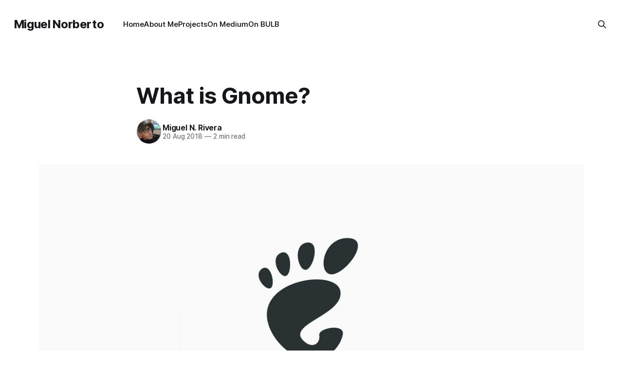

--- FILE ---
content_type: text/html; charset=utf-8
request_url: https://www.miguelnorberto.com/what-is-gnome/
body_size: 6419
content:
<!DOCTYPE html>
<html lang="en">
<head>

    <title>What is Gnome?</title>
    <meta charset="utf-8">
    <meta name="viewport" content="width=device-width, initial-scale=1.0">
    
    <link rel="preload" as="style" href="https://www.miguelnorberto.com/assets/built/screen.css?v=e5a7588228">
    <link rel="preload" as="script" href="https://www.miguelnorberto.com/assets/built/source.js?v=e5a7588228">
    
    <link rel="preload" as="font" type="font/woff2" href="https://www.miguelnorberto.com/assets/fonts/inter-roman.woff2?v=e5a7588228" crossorigin="anonymous">
<style>
    @font-face {
        font-family: "Inter";
        font-style: normal;
        font-weight: 100 900;
        font-display: optional;
        src: url(https://www.miguelnorberto.com/assets/fonts/inter-roman.woff2?v=e5a7588228) format("woff2");
        unicode-range: U+0000-00FF, U+0131, U+0152-0153, U+02BB-02BC, U+02C6, U+02DA, U+02DC, U+0304, U+0308, U+0329, U+2000-206F, U+2074, U+20AC, U+2122, U+2191, U+2193, U+2212, U+2215, U+FEFF, U+FFFD;
    }
</style>

    <link rel="stylesheet" type="text/css" href="https://www.miguelnorberto.com/assets/built/screen.css?v=e5a7588228">

    <style>
        :root {
            --background-color: #ffffff
        }
    </style>

    <script>
        /* The script for calculating the color contrast has been taken from
        https://gomakethings.com/dynamically-changing-the-text-color-based-on-background-color-contrast-with-vanilla-js/ */
        var accentColor = getComputedStyle(document.documentElement).getPropertyValue('--background-color');
        accentColor = accentColor.trim().slice(1);

        if (accentColor.length === 3) {
            accentColor = accentColor[0] + accentColor[0] + accentColor[1] + accentColor[1] + accentColor[2] + accentColor[2];
        }

        var r = parseInt(accentColor.substr(0, 2), 16);
        var g = parseInt(accentColor.substr(2, 2), 16);
        var b = parseInt(accentColor.substr(4, 2), 16);
        var yiq = ((r * 299) + (g * 587) + (b * 114)) / 1000;
        var textColor = (yiq >= 128) ? 'dark' : 'light';

        document.documentElement.className = `has-${textColor}-text`;
    </script>

    <link rel="icon" href="https://www.miguelnorberto.com/content/images/size/w256h256/2025/08/mnorberto-logo--1-.png" type="image/png">
    <link rel="canonical" href="https://www.miguelnorberto.com/what-is-gnome/">
    <meta name="referrer" content="no-referrer-when-downgrade">
    
    <meta property="og:site_name" content="Miguel Norberto">
    <meta property="og:type" content="article">
    <meta property="og:title" content="What is Gnome?">
    <meta property="og:description" content="Gnome is one of the most popular desktop environments for Linux distributions.

It is a graphical user interface that provides users with a way to interact with their computers. Gnome is based on the GTK+ toolkit, and it gives users a way to manage their files, applications, and windows.


Origins:">
    <meta property="og:url" content="https://www.miguelnorberto.com/what-is-gnome/">
    <meta property="og:image" content="https://www.miguelnorberto.com/content/images/size/w1200/2023/05/gnome-miguel.png">
    <meta property="article:published_time" content="2018-08-20T00:00:00.000Z">
    <meta property="article:modified_time" content="2023-05-01T02:02:57.000Z">
    <meta property="article:publisher" content="https://www.facebook.com/ghost">
    <meta name="twitter:card" content="summary_large_image">
    <meta name="twitter:title" content="What is Gnome?">
    <meta name="twitter:description" content="Gnome is one of the most popular desktop environments for Linux distributions.

It is a graphical user interface that provides users with a way to interact with their computers. Gnome is based on the GTK+ toolkit, and it gives users a way to manage their files, applications, and windows.


Origins:">
    <meta name="twitter:url" content="https://www.miguelnorberto.com/what-is-gnome/">
    <meta name="twitter:image" content="https://www.miguelnorberto.com/content/images/size/w1200/2023/05/gnome-miguel.png">
    <meta name="twitter:label1" content="Written by">
    <meta name="twitter:data1" content="Miguel N. Rivera">
    <meta name="twitter:site" content="@MiguelNorberto_">
    <meta property="og:image:width" content="1200">
    <meta property="og:image:height" content="675">
    
    <script type="application/ld+json">
{
    "@context": "https://schema.org",
    "@type": "Article",
    "publisher": {
        "@type": "Organization",
        "name": "Miguel Norberto",
        "url": "https://www.miguelnorberto.com/",
        "logo": {
            "@type": "ImageObject",
            "url": "https://www.miguelnorberto.com/content/images/size/w256h256/2025/08/mnorberto-logo--1-.png",
            "width": 60,
            "height": 60
        }
    },
    "author": {
        "@type": "Person",
        "name": "Miguel N. Rivera",
        "image": {
            "@type": "ImageObject",
            "url": "https://www.miguelnorberto.com/content/images/size/w1200/2025/08/WhatsApp-Image-2025-05-13-at-21.53.45.jpeg",
            "width": 1200,
            "height": 1600
        },
        "url": "https://www.miguelnorberto.com/author/miguel/",
        "sameAs": []
    },
    "headline": "What is Gnome?",
    "url": "https://www.miguelnorberto.com/what-is-gnome/",
    "datePublished": "2018-08-20T00:00:00.000Z",
    "dateModified": "2023-05-01T02:02:57.000Z",
    "image": {
        "@type": "ImageObject",
        "url": "https://www.miguelnorberto.com/content/images/size/w1200/2023/05/gnome-miguel.png",
        "width": 1200,
        "height": 675
    },
    "description": "Gnome is one of the most popular desktop environments for Linux distributions.\n\nIt is a graphical user interface that provides users with a way to interact with their computers. Gnome is based on the GTK+ toolkit, and it gives users a way to manage their files, applications, and windows.\n\n\nOrigins: What are the sources of Gnome?\n\nGnome Linux is a desktop operating system based on the Debian GNU/Linux distribution. It was first released in 1999, and the GNOME Foundation sponsors its development. ",
    "mainEntityOfPage": "https://www.miguelnorberto.com/what-is-gnome/"
}
    </script>

    <meta name="generator" content="Ghost 6.10">
    <link rel="alternate" type="application/rss+xml" title="Miguel Norberto" href="https://www.miguelnorberto.com/rss/">
    
    <script defer src="https://cdn.jsdelivr.net/ghost/sodo-search@~1.8/umd/sodo-search.min.js" data-key="c67631dd705a66829727f6ea87" data-styles="https://cdn.jsdelivr.net/ghost/sodo-search@~1.8/umd/main.css" data-sodo-search="https://miguelnorberto.ghost.io/" data-locale="en" crossorigin="anonymous"></script>
    
    <link href="https://www.miguelnorberto.com/webmentions/receive/" rel="webmention">
    <script defer src="/public/cards.min.js?v=e5a7588228"></script><style>:root {--ghost-accent-color: #000000;}</style>
    <link rel="stylesheet" type="text/css" href="/public/cards.min.css?v=e5a7588228">
    <style type='text/css'>
    #ghost-portal-root {
        display: none;
    }
</style>

</head>
<body class="post-template has-sans-title has-sans-body">

<div class="gh-viewport">
    
    <header id="gh-navigation" class="gh-navigation is-left-logo gh-outer">
    <div class="gh-navigation-inner gh-inner">

        <div class="gh-navigation-brand">
            <a class="gh-navigation-logo is-title" href="https://www.miguelnorberto.com">
                    Miguel Norberto
            </a>
            <button class="gh-search gh-icon-button" aria-label="Search this site" data-ghost-search>
    <svg xmlns="http://www.w3.org/2000/svg" fill="none" viewBox="0 0 24 24" stroke="currentColor" stroke-width="2" width="20" height="20"><path stroke-linecap="round" stroke-linejoin="round" d="M21 21l-6-6m2-5a7 7 0 11-14 0 7 7 0 0114 0z"></path></svg></button>            <button class="gh-burger gh-icon-button" aria-label="Menu">
                <svg xmlns="http://www.w3.org/2000/svg" width="24" height="24" fill="currentColor" viewBox="0 0 256 256"><path d="M224,128a8,8,0,0,1-8,8H40a8,8,0,0,1,0-16H216A8,8,0,0,1,224,128ZM40,72H216a8,8,0,0,0,0-16H40a8,8,0,0,0,0,16ZM216,184H40a8,8,0,0,0,0,16H216a8,8,0,0,0,0-16Z"></path></svg>                <svg xmlns="http://www.w3.org/2000/svg" width="24" height="24" fill="currentColor" viewBox="0 0 256 256"><path d="M205.66,194.34a8,8,0,0,1-11.32,11.32L128,139.31,61.66,205.66a8,8,0,0,1-11.32-11.32L116.69,128,50.34,61.66A8,8,0,0,1,61.66,50.34L128,116.69l66.34-66.35a8,8,0,0,1,11.32,11.32L139.31,128Z"></path></svg>            </button>
        </div>

        <nav class="gh-navigation-menu">
            <ul class="nav">
    <li class="nav-home"><a href="https://www.miguelnorberto.com/">Home</a></li>
    <li class="nav-about-me"><a href="https://www.miguelnorberto.com/about/">About Me</a></li>
    <li class="nav-projects"><a href="https://www.miguelnorberto.com/projects/">Projects</a></li>
    <li class="nav-on-medium"><a href="https://medium.com/@MiguelNorberto_">On Medium</a></li>
    <li class="nav-on-bulb"><a href="https://www.bulbapp.io/u/5DKEUhMdSLnsvpaXTv5VGzdkBGaZqwbyXMcLPgjiLHhF/miguel">On BULB</a></li>
</ul>

        </nav>

        <div class="gh-navigation-actions">
                    <button class="gh-search gh-icon-button" aria-label="Search this site" data-ghost-search>
    <svg xmlns="http://www.w3.org/2000/svg" fill="none" viewBox="0 0 24 24" stroke="currentColor" stroke-width="2" width="20" height="20"><path stroke-linecap="round" stroke-linejoin="round" d="M21 21l-6-6m2-5a7 7 0 11-14 0 7 7 0 0114 0z"></path></svg></button>        </div>

    </div>
</header>

    

<main class="gh-main">

    <article class="gh-article post">

        <header class="gh-article-header gh-canvas">

            <h1 class="gh-article-title is-title">What is Gnome?</h1>

            <div class="gh-article-meta">
                <div class="gh-article-author-image instapaper_ignore">
                            <a href="/author/miguel/">
                                <img class="author-profile-image" src="/content/images/size/w160/2025/08/WhatsApp-Image-2025-05-13-at-21.53.45.jpeg" alt="Miguel N. Rivera">
                            </a>
                </div>
                <div class="gh-article-meta-wrapper">
                    <h4 class="gh-article-author-name"><a href="/author/miguel/">Miguel N. Rivera</a></h4>
                    <div class="gh-article-meta-content">
                        <time class="gh-article-meta-date" datetime="2018-08-20">20 Aug 2018</time>
                            <span class="gh-article-meta-length"><span class="bull">—</span> 2 min read</span>
                    </div>
                </div>
            </div>

                <figure class="gh-article-image">
        <img
            srcset="/content/images/size/w320/2023/05/gnome-miguel.png 320w,
                    /content/images/size/w600/2023/05/gnome-miguel.png 600w,
                    /content/images/size/w960/2023/05/gnome-miguel.png 960w,
                    /content/images/size/w1200/2023/05/gnome-miguel.png 1200w,
                    /content/images/size/w2000/2023/05/gnome-miguel.png 2000w"
            sizes="(max-width: 1200px) 100vw, 1120px"
            src="/content/images/size/w1200/2023/05/gnome-miguel.png"
            alt="What is Gnome?"
        >
            <figcaption><em>by </em><a href="https://twitter.com/MiguelNorberto_"><em>Miguel Norberto</em></a></figcaption>
    </figure>

        </header>

        <section class="gh-content gh-canvas is-body">
            <p>Gnome is one of the most popular desktop environments for Linux distributions.</p><p>It is a graphical user interface that provides users with a way to interact with their computers. Gnome is based on the GTK+ toolkit, and it gives users a way to manage their files, applications, and windows.</p><h2 id="origins-what-are-the-sources-of-gnome">Origins: What are the sources of Gnome?</h2><p>Gnome Linux is a desktop operating system based on the Debian GNU/Linux distribution. It was first released in 1999, and the GNOME Foundation sponsors its development. The goal of the GNOME project is to create a desktop environment that is both easy to use and visually appealing.</p><p>One of the key features of Gnome Linux is its user-friendly interface. The graphical desktop environment can be customized to meet the needs of each user. Additionally, Gnome Linux provides a wide range of applications that can be used for tasks such as word processing, web browsing, and photo editing.</p><p>Gnome Linux is also a very secure operating system. The developers work hard to ensure that all of the software included in the distribution is up-to-date and free from vulnerabilities.</p><h2 id="features-what-are-the-characteristics-of-gnome">Features: What are the characteristics of Gnome?</h2><p>Gnome Linux is a desktop operating system that uses the Gnome Shell as its graphical user interface. It is based on the Debian GNU/Linux distribution and is distributed free. Some of the features of Gnome Linux include:</p><p>-A customizable home screen that allows you to add widgets, shortcuts, and app icons.</p><p>-A “ overview “ mode provides a quick way to access all open windows and applications.</p><p>-Integrated search functionality allows you to search your computer and the internet for files, folders, applications, etc.</p><p>-Support for themes and extensions that allow you to change the appearance and functionality of the Gnome Shell.</p><h2 id="desktop-environment-what-is-the-gnome-desktop-environment">Desktop Environment: What is the Gnome desktop environment?</h2><p>The Gnome Linux desktop environment is a popular option for users who want a simple and efficient interface. Gnome eschews flashy graphics in favor of a clean, intuitive layout. As a result, it’s perfect for users who wish to focus on their work without being distracted by extra bells and whistles.</p><p>Gnome also has a wealth of built-in features, including a file manager, calendar, and email client. Plus, it’s highly customizable so that you can tailor it to your own needs and preferences. So if you’re looking for an easy-to-use desktop environment that doesn’t require a lot of fuss or muss, Gnome is the way to go.</p><h2 id="alternatives-what-are-the-alternatives-to-gnome">Alternatives: What are the alternatives to Gnome?</h2><p>Gnome Linux is a popular desktop operating system that uses the Linux kernel. However, some users are not happy with its performance and features. This article will explore some of the best alternatives to Gnome Linux.</p><p>The first alternative is KDE Plasma. KDE Plasma is a desktop environment that offers many features and customizability. It is also very lightweight and fast.</p><p>Another great alternative is LXDE. LXDE is a lightweight desktop environment that offers a lot of features and customizability. It is also speedy and easy to use.</p><p>Finally, we have Xfce. Xfce is another lightweight desktop environment that offers a lot of features and customizability. It is also very fast and easy to use.</p><h2 id="fianl-thought">Fianl Thought</h2><p>Gnome Linux is a powerful and versatile operating system with a bright future. It is perfect for both personal and business use, and it offers a wealth of features and options that are sure to appeal to a wide range of users.</p><p>With its user-friendly interface and wide range of capabilities, Gnome Linux is poised to become one of the most popular operating systems on the market.</p>
        </section>

    </article>


</main>


            <section class="gh-container is-grid gh-outer">
                <div class="gh-container-inner gh-inner">
                    <h2 class="gh-container-title">Read more</h2>
                    <div class="gh-feed">
                            <article class="gh-card post no-image">
    <a class="gh-card-link" href="/better-data-not-sensors/">
            <figure class="gh-card-image">
                <img
                    srcset="https://images.unsplash.com/photo-1582571352032-448f7928eca3?crop&#x3D;entropy&amp;cs&#x3D;tinysrgb&amp;fit&#x3D;max&amp;fm&#x3D;webp&amp;ixid&#x3D;M3wxMTc3M3wwfDF8c2VhcmNofDQwfHxyb2JvdHxlbnwwfHx8fDE3NTc0NjU5MTF8MA&amp;ixlib&#x3D;rb-4.1.0&amp;q&#x3D;80&amp;w&#x3D;160 160w,
                            https://images.unsplash.com/photo-1582571352032-448f7928eca3?crop&#x3D;entropy&amp;cs&#x3D;tinysrgb&amp;fit&#x3D;max&amp;fm&#x3D;webp&amp;ixid&#x3D;M3wxMTc3M3wwfDF8c2VhcmNofDQwfHxyb2JvdHxlbnwwfHx8fDE3NTc0NjU5MTF8MA&amp;ixlib&#x3D;rb-4.1.0&amp;q&#x3D;80&amp;w&#x3D;320 320w,
                            https://images.unsplash.com/photo-1582571352032-448f7928eca3?crop&#x3D;entropy&amp;cs&#x3D;tinysrgb&amp;fit&#x3D;max&amp;fm&#x3D;webp&amp;ixid&#x3D;M3wxMTc3M3wwfDF8c2VhcmNofDQwfHxyb2JvdHxlbnwwfHx8fDE3NTc0NjU5MTF8MA&amp;ixlib&#x3D;rb-4.1.0&amp;q&#x3D;80&amp;w&#x3D;600 600w,
                            https://images.unsplash.com/photo-1582571352032-448f7928eca3?crop&#x3D;entropy&amp;cs&#x3D;tinysrgb&amp;fit&#x3D;max&amp;fm&#x3D;webp&amp;ixid&#x3D;M3wxMTc3M3wwfDF8c2VhcmNofDQwfHxyb2JvdHxlbnwwfHx8fDE3NTc0NjU5MTF8MA&amp;ixlib&#x3D;rb-4.1.0&amp;q&#x3D;80&amp;w&#x3D;960 960w,
                            https://images.unsplash.com/photo-1582571352032-448f7928eca3?crop&#x3D;entropy&amp;cs&#x3D;tinysrgb&amp;fit&#x3D;max&amp;fm&#x3D;webp&amp;ixid&#x3D;M3wxMTc3M3wwfDF8c2VhcmNofDQwfHxyb2JvdHxlbnwwfHx8fDE3NTc0NjU5MTF8MA&amp;ixlib&#x3D;rb-4.1.0&amp;q&#x3D;80&amp;w&#x3D;1200 1200w,
                            https://images.unsplash.com/photo-1582571352032-448f7928eca3?crop&#x3D;entropy&amp;cs&#x3D;tinysrgb&amp;fit&#x3D;max&amp;fm&#x3D;webp&amp;ixid&#x3D;M3wxMTc3M3wwfDF8c2VhcmNofDQwfHxyb2JvdHxlbnwwfHx8fDE3NTc0NjU5MTF8MA&amp;ixlib&#x3D;rb-4.1.0&amp;q&#x3D;80&amp;w&#x3D;2000 2000w"
                    sizes="320px"
                    src="https://images.unsplash.com/photo-1582571352032-448f7928eca3?crop&#x3D;entropy&amp;cs&#x3D;tinysrgb&amp;fit&#x3D;max&amp;fm&#x3D;jpg&amp;ixid&#x3D;M3wxMTc3M3wwfDF8c2VhcmNofDQwfHxyb2JvdHxlbnwwfHx8fDE3NTc0NjU5MTF8MA&amp;ixlib&#x3D;rb-4.1.0&amp;q&#x3D;80&amp;w&#x3D;600"
                    alt="Better data, not sensors"
                    loading="lazy"
                >
            </figure>
        <div class="gh-card-wrapper">
            <h3 class="gh-card-title is-title">Better data, not sensors</h3>
                <p class="gh-card-excerpt is-body">Want more reliable robots? Focus on dataset quality, sensor calibration, and fusion techniques—why data matters more than adding sensors.</p>
            <footer class="gh-card-meta">
<!--
             -->
                    <span class="gh-card-author">By Miguel N. Rivera</span>
                    <time class="gh-card-date" datetime="2025-08-11">11 Aug 2025</time>
                <!--
         --></footer>
        </div>
    </a>
</article>
                            <article class="gh-card post no-image">
    <a class="gh-card-link" href="/internet-in-a-box/">
            <figure class="gh-card-image">
                <img
                    srcset="https://images.unsplash.com/photo-1630407822885-f8a7693ea7b9?crop&#x3D;entropy&amp;cs&#x3D;tinysrgb&amp;fit&#x3D;max&amp;fm&#x3D;webp&amp;ixid&#x3D;M3wxMTc3M3wwfDF8c2VhcmNofDI3fHxyYXNwYmVycnklMjBwaXxlbnwwfHx8fDE3NTc0NjU5NDV8MA&amp;ixlib&#x3D;rb-4.1.0&amp;q&#x3D;80&amp;w&#x3D;160 160w,
                            https://images.unsplash.com/photo-1630407822885-f8a7693ea7b9?crop&#x3D;entropy&amp;cs&#x3D;tinysrgb&amp;fit&#x3D;max&amp;fm&#x3D;webp&amp;ixid&#x3D;M3wxMTc3M3wwfDF8c2VhcmNofDI3fHxyYXNwYmVycnklMjBwaXxlbnwwfHx8fDE3NTc0NjU5NDV8MA&amp;ixlib&#x3D;rb-4.1.0&amp;q&#x3D;80&amp;w&#x3D;320 320w,
                            https://images.unsplash.com/photo-1630407822885-f8a7693ea7b9?crop&#x3D;entropy&amp;cs&#x3D;tinysrgb&amp;fit&#x3D;max&amp;fm&#x3D;webp&amp;ixid&#x3D;M3wxMTc3M3wwfDF8c2VhcmNofDI3fHxyYXNwYmVycnklMjBwaXxlbnwwfHx8fDE3NTc0NjU5NDV8MA&amp;ixlib&#x3D;rb-4.1.0&amp;q&#x3D;80&amp;w&#x3D;600 600w,
                            https://images.unsplash.com/photo-1630407822885-f8a7693ea7b9?crop&#x3D;entropy&amp;cs&#x3D;tinysrgb&amp;fit&#x3D;max&amp;fm&#x3D;webp&amp;ixid&#x3D;M3wxMTc3M3wwfDF8c2VhcmNofDI3fHxyYXNwYmVycnklMjBwaXxlbnwwfHx8fDE3NTc0NjU5NDV8MA&amp;ixlib&#x3D;rb-4.1.0&amp;q&#x3D;80&amp;w&#x3D;960 960w,
                            https://images.unsplash.com/photo-1630407822885-f8a7693ea7b9?crop&#x3D;entropy&amp;cs&#x3D;tinysrgb&amp;fit&#x3D;max&amp;fm&#x3D;webp&amp;ixid&#x3D;M3wxMTc3M3wwfDF8c2VhcmNofDI3fHxyYXNwYmVycnklMjBwaXxlbnwwfHx8fDE3NTc0NjU5NDV8MA&amp;ixlib&#x3D;rb-4.1.0&amp;q&#x3D;80&amp;w&#x3D;1200 1200w,
                            https://images.unsplash.com/photo-1630407822885-f8a7693ea7b9?crop&#x3D;entropy&amp;cs&#x3D;tinysrgb&amp;fit&#x3D;max&amp;fm&#x3D;webp&amp;ixid&#x3D;M3wxMTc3M3wwfDF8c2VhcmNofDI3fHxyYXNwYmVycnklMjBwaXxlbnwwfHx8fDE3NTc0NjU5NDV8MA&amp;ixlib&#x3D;rb-4.1.0&amp;q&#x3D;80&amp;w&#x3D;2000 2000w"
                    sizes="320px"
                    src="https://images.unsplash.com/photo-1630407822885-f8a7693ea7b9?crop&#x3D;entropy&amp;cs&#x3D;tinysrgb&amp;fit&#x3D;max&amp;fm&#x3D;jpg&amp;ixid&#x3D;M3wxMTc3M3wwfDF8c2VhcmNofDI3fHxyYXNwYmVycnklMjBwaXxlbnwwfHx8fDE3NTc0NjU5NDV8MA&amp;ixlib&#x3D;rb-4.1.0&amp;q&#x3D;80&amp;w&#x3D;600"
                    alt="Internet in a Box"
                    loading="lazy"
                >
            </figure>
        <div class="gh-card-wrapper">
            <h3 class="gh-card-title is-title">Internet in a Box</h3>
                    <p class="gh-card-excerpt is-body">Offline Knowledge for Communities, Classrooms, and Crisis Response

Imagine a tiny, pocketable server that brings a whole library, a medical reference desk, and a map room into places with no internet.

That’s Internet in a Box (IIAB)—a low-cost, open-source project that runs on a Raspberry Pi and an</p>
            <footer class="gh-card-meta">
<!--
             -->
                    <span class="gh-card-author">By Miguel N. Rivera</span>
                    <time class="gh-card-date" datetime="2025-08-11">11 Aug 2025</time>
                <!--
         --></footer>
        </div>
    </a>
</article>
                            <article class="gh-card post featured no-image">
    <a class="gh-card-link" href="/the-rise-of-ux-writer/">
            <figure class="gh-card-image">
                <img
                    srcset="/content/images/size/w160/format/webp/2023/05/ux-writer-miguel.png 160w,
                            /content/images/size/w320/format/webp/2023/05/ux-writer-miguel.png 320w,
                            /content/images/size/w600/format/webp/2023/05/ux-writer-miguel.png 600w,
                            /content/images/size/w960/format/webp/2023/05/ux-writer-miguel.png 960w,
                            /content/images/size/w1200/format/webp/2023/05/ux-writer-miguel.png 1200w,
                            /content/images/size/w2000/format/webp/2023/05/ux-writer-miguel.png 2000w"
                    sizes="320px"
                    src="/content/images/size/w600/2023/05/ux-writer-miguel.png"
                    alt="The Rise of UX Writer"
                    loading="lazy"
                >
            </figure>
        <div class="gh-card-wrapper">
            <h3 class="gh-card-title is-title">The Rise of UX Writer</h3>
                    <p class="gh-card-excerpt is-body">User experience (UX) writing involves crafting clear and concise language that guides users through the interface, simplifies complex concepts, and improves overall usability.

A UX writer is a professional who specializes in creating content for digital products. This blog post will dive deeper into what UX writer is, what they</p>
            <footer class="gh-card-meta">
<!--
             -->
                    <span class="gh-card-author">By Miguel N. Rivera</span>
                    <time class="gh-card-date" datetime="2022-04-04">04 Apr 2022</time>
                <!--
         --></footer>
        </div>
    </a>
</article>
                            <article class="gh-card post featured no-image">
    <a class="gh-card-link" href="/what-is-ipfs/">
            <figure class="gh-card-image">
                <img
                    srcset="/content/images/size/w160/format/webp/2023/05/IPFS-m.png 160w,
                            /content/images/size/w320/format/webp/2023/05/IPFS-m.png 320w,
                            /content/images/size/w600/format/webp/2023/05/IPFS-m.png 600w,
                            /content/images/size/w960/format/webp/2023/05/IPFS-m.png 960w,
                            /content/images/size/w1200/format/webp/2023/05/IPFS-m.png 1200w,
                            /content/images/size/w2000/format/webp/2023/05/IPFS-m.png 2000w"
                    sizes="320px"
                    src="/content/images/size/w600/2023/05/IPFS-m.png"
                    alt="What Is IPFS?"
                    loading="lazy"
                >
            </figure>
        <div class="gh-card-wrapper">
            <h3 class="gh-card-title is-title">What Is IPFS?</h3>
                    <p class="gh-card-excerpt is-body">The InterPlanetary File System (IPFS) is a peer-to-peer network that enables data to be stored and distributed more efficiently.

IPFS works by creating a directory system that allows nodes to communicate and share files. IPFS has many advantages over traditional file systems. For example, IPFS can be used to store</p>
            <footer class="gh-card-meta">
<!--
             -->
                    <span class="gh-card-author">By Miguel N. Rivera</span>
                    <time class="gh-card-date" datetime="2022-03-21">21 Mar 2022</time>
                <!--
         --></footer>
        </div>
    </a>
</article>
                    </div>
                </div>
            </section>

    
    <footer class="gh-footer gh-outer">
    <div class="gh-footer-inner gh-inner">

        <div class="gh-footer-bar">
            <span class="gh-footer-logo is-title">
                    Miguel Norberto
            </span>
            <nav class="gh-footer-menu">
                <ul class="nav">
    <li class="nav-sign-up"><a href="#/portal/">Sign up</a></li>
</ul>

            </nav>
            <div class="gh-footer-copyright">
                Powered by <a href="https://ghost.org/" target="_blank" rel="noopener">Ghost</a>
            </div>
        </div>


    </div>
</footer>    
</div>

    <div class="pswp" tabindex="-1" role="dialog" aria-hidden="true">
    <div class="pswp__bg"></div>

    <div class="pswp__scroll-wrap">
        <div class="pswp__container">
            <div class="pswp__item"></div>
            <div class="pswp__item"></div>
            <div class="pswp__item"></div>
        </div>

        <div class="pswp__ui pswp__ui--hidden">
            <div class="pswp__top-bar">
                <div class="pswp__counter"></div>

                <button class="pswp__button pswp__button--close" title="Close (Esc)"></button>
                <button class="pswp__button pswp__button--share" title="Share"></button>
                <button class="pswp__button pswp__button--fs" title="Toggle fullscreen"></button>
                <button class="pswp__button pswp__button--zoom" title="Zoom in/out"></button>

                <div class="pswp__preloader">
                    <div class="pswp__preloader__icn">
                        <div class="pswp__preloader__cut">
                            <div class="pswp__preloader__donut"></div>
                        </div>
                    </div>
                </div>
            </div>

            <div class="pswp__share-modal pswp__share-modal--hidden pswp__single-tap">
                <div class="pswp__share-tooltip"></div>
            </div>

            <button class="pswp__button pswp__button--arrow--left" title="Previous (arrow left)"></button>
            <button class="pswp__button pswp__button--arrow--right" title="Next (arrow right)"></button>

            <div class="pswp__caption">
                <div class="pswp__caption__center"></div>
            </div>
        </div>
    </div>
</div>
<script src="https://www.miguelnorberto.com/assets/built/source.js?v=e5a7588228"></script>



</body>
</html>
